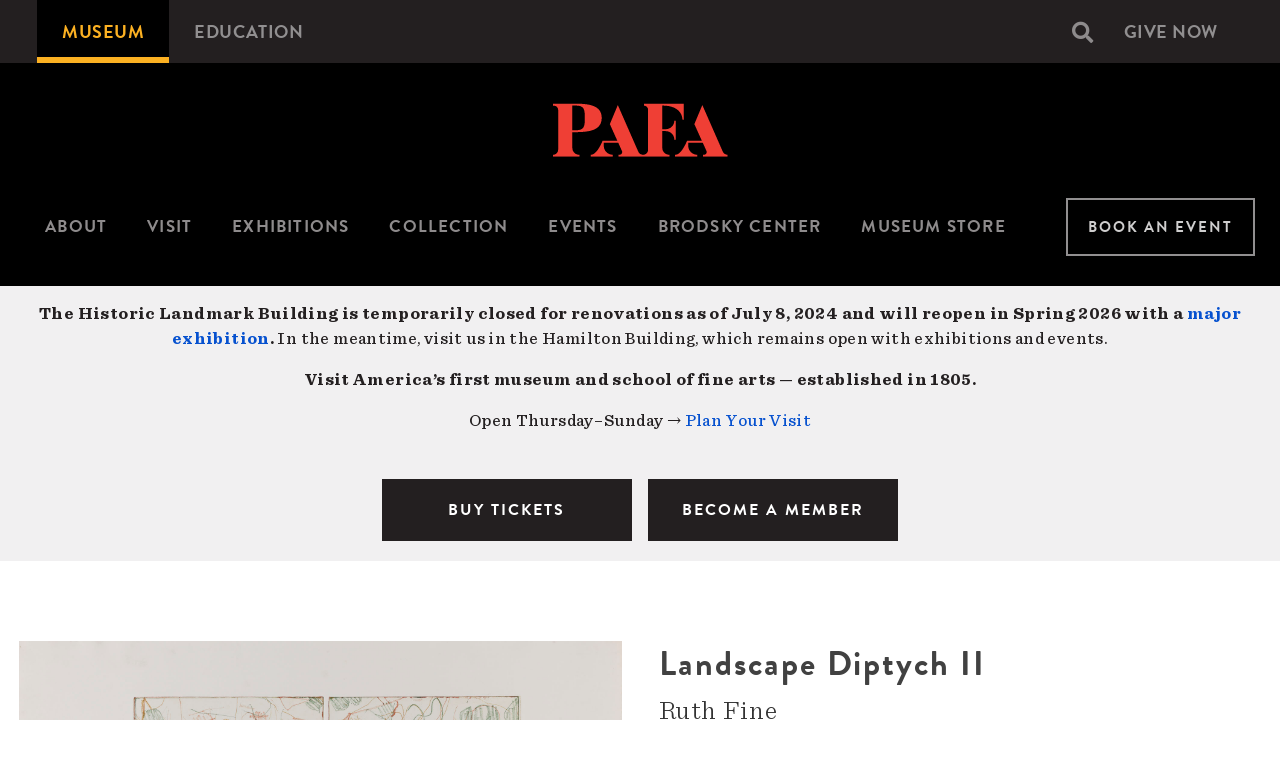

--- FILE ---
content_type: text/html; charset=UTF-8
request_url: https://www.pafa.org/museum/collection/item/landscape-diptych-ii-2
body_size: 13049
content:
<!DOCTYPE html>
<html  lang="en" dir="ltr" prefix="og: https://ogp.me/ns#">
  <head>
    <meta charset="utf-8" />
<meta name="description" content="Ruth Fine, &quot;Landscape Diptych II&quot; (1992). Color softground etching, Color state proof, 12 x 18 in. (30.48 x 45.72 cm.). Gift of Ruth Fine (2018.35.149). © Ruth Fine." />
<meta name="abstract" content="Ruth Fine, &quot;Landscape Diptych II&quot; (1992). Color softground etching, Color state proof, 12 x 18 in. (30.48 x 45.72 cm.). Gift of Ruth Fine (2018.35.149). © Ruth Fine." />
<meta name="keywords" content="pafa, pennsylvania academy of fine arts, pennsylvania academy of the fine arts, pafa museum, philadelphia academy of fine arts, pa academy of fine arts, pafa canvas, pafa continuing education, pafa philadelphia, school of fine art, academy of fine arts" />
<meta name="robots" content="index, follow" />
<link rel="canonical" href="https://www.pafa.org/museum/collection/item/landscape-diptych-ii-2" />
<meta name="rights" content="© Ruth Fine" />
<meta name="rating" content="general" />
<meta property="og:site_name" content="PAFA - Pennsylvania Academy of the Fine Arts" />
<meta property="og:type" content="website" />
<meta property="og:url" content="https://www.pafa.org/museum/collection/item/landscape-diptych-ii-2" />
<meta property="og:title" content="Ruth Fine, &quot;Landscape Diptych II&quot; (1992) | PAFA - Pennsylvania Academy of the Fine Arts" />
<meta property="og:description" content="Ruth Fine, &quot;Landscape Diptych II&quot; (1992). Color softground etching, Color state proof, 12 x 18 in. (30.48 x 45.72 cm.). Gift of Ruth Fine (2018.35.149). © Ruth Fine." />
<meta property="og:image:alt" content="Ruth Fine, &quot;Landscape Diptych II&quot; (1992). Color softground etching, Color state proof, 12 x 18 in. (30.48 x 45.72 cm.). Gift of Ruth Fine (2018.35.149). © Ruth Fine." />
<meta property="og:street_address" content="118-128 N. Broad Street" />
<meta property="og:locality" content="Philadelphia" />
<meta property="og:region" content="PA" />
<meta property="og:postal_code" content="19102" />
<meta property="og:country_name" content="United States" />
<meta property="og:phone_number" content="(215) 972-7600" />
<meta property="og:locale" content="en_US" />
<meta property="article:published_time" content="2019-02-05T16:27:48-0500" />
<meta name="twitter:card" content="summary_large_image" />
<meta name="twitter:site" content="@pafacademy" />
<meta name="twitter:title" content="Ruth Fine, &quot;Landscape Diptych II&quot; | PAFA - Pennsylvania Academy of the Fine Arts" />
<meta name="twitter:description" content="Collection record for Ruth Fine, &quot;Landscape Diptych II&quot; (1992)." />
<meta name="twitter:creator" content="@pafacademy" />
<meta name="twitter:image:alt" content="Ruth Fine, &quot;Landscape Diptych II&quot; (1992). Color softground etching, Color state proof, 12 x 18 in. (30.48 x 45.72 cm.). Gift of Ruth Fine (2018.35.149). © Ruth Fine." />
<meta name="Generator" content="Drupal 10 (https://www.drupal.org)" />
<meta name="MobileOptimized" content="width" />
<meta name="HandheldFriendly" content="true" />
<meta name="viewport" content="width=device-width, initial-scale=1.0" />
<link rel="icon" href="/themes/custom/pafa/favicon.ico" type="image/vnd.microsoft.icon" />

    <meta name="google-site-verification" content="dYP2lEP-2syYwJlt_axynsyLjyJToAerf0AlP8nTeDI">
    <meta name="google-site-verification" content="PcVowgSZ_a3jCGIKXWtJRPtPMPK_YHgClPX03G_1S88">
    <meta name="msvalidate.01" content="99909B6167CDA27B01AC383F9167E880">
    <meta name="facebook-domain-verification" content="3snfrz6wcytiasbe2e9obh4oqt35ku" />
    <title>Ruth Fine, &quot;Landscape Diptych II&quot; (1992) | PAFA - Pennsylvania Academy of the Fine Arts</title>
    <link rel="stylesheet" media="all" href="/sites/default/files/css/css_12kD3x25_Wqw4sFg61ttXhJqbiL7EeEuO30CPiMpfOY.css?delta=0&amp;language=en&amp;theme=pafa&amp;include=eJwlyEEShCAMBMAPgXnTIJFCwWACKr-3avfShw4i3bqi0aao_IgebhVlijoayoIdr2vYQKlIQPHWZ8ln-t9-DdbpA9YjqYwz-jtHFmfTOlcKMHZ35sfo51IljsIfTKMs_w" />
<link rel="stylesheet" media="all" href="/sites/default/files/css/css_jXvYK_e-v0V9VR9RZO4PGFetcg0Y0iJoFXuZPpude2U.css?delta=1&amp;language=en&amp;theme=pafa&amp;include=eJwlyEEShCAMBMAPgXnTIJFCwWACKr-3avfShw4i3bqi0aao_IgebhVlijoayoIdr2vYQKlIQPHWZ8ln-t9-DdbpA9YjqYwz-jtHFmfTOlcKMHZ35sfo51IljsIfTKMs_w" />

    
      <!-- Google Tag Manager -->
      <script>(function(w,d,s,l,i){w[l]=w[l]||[];w[l].push({'gtm.start':
            new Date().getTime(),event:'gtm.js'});var f=d.getElementsByTagName(s)[0],
          j=d.createElement(s),dl=l!='dataLayer'?'&l='+l:'';j.async=true;j.src=
          'https://www.googletagmanager.com/gtm.js?id='+i+dl;f.parentNode.insertBefore(j,f);
        })(window,document,'script','dataLayer','GTM-MVKTFMR');</script>

        <script>(function(w,d,s,l,i){w[l]=w[l]||[];w[l].push({'gtm.start':
            new Date().getTime(),event:'gtm.js'});var f=d.getElementsByTagName(s)[0],
          j=d.createElement(s),dl=l!='dataLayer'?'&l='+l:'';j.async=true;j.src=
          'https://www.googletagmanager.com/gtm.js?id='+i+dl;f.parentNode.insertBefore(j,f);
        })(window,document,'script','dataLayer','GTM-W7FDWSX');</script>
      <!-- End Google Tag Manager -->
  </head>
  <body class="path-museum path-museum-collection path-museum-collection-item path-museum-collection-item-landscape-diptych-ii-2 path-node page-node-type-collection-item has-glyphicons">
  <!-- Google Tag Manager (noscript) -->
  <noscript><iframe title="Google Tag manager" src="https://www.googletagmanager.com/ns.html?id=GTM-MVKTFMR" height="0" width="0" style="display:none;visibility:hidden"></iframe></noscript>
  <noscript><iframe title="Google Tag manager" src="https://www.googletagmanager.com/ns.html?id=GTM-W7FDWSX" height="0" width="0" style="display:none;visibility:hidden"></iframe></noscript>
  <!-- End Google Tag Manager (noscript) -->
        <div role="navigation" aria-labelledby="skip-to-main">
      <a id="skip-to-main" href="#main-content" class="visually-hidden focusable skip-link">
        Skip to main content
      </a>
    </div>
    
      <div class="dialog-off-canvas-main-canvas" data-off-canvas-main-canvas>
          <div class="top-bar-container full-bleed">
      <div class="container">
        <div class="row">
          
  <div role="banner" class="col-sm-12 region region-top-bar">
    <nav aria-labelledby="block-micrositenavigation-menu" id="block-micrositenavigation">
            
  <h2 class="visually-hidden" id="block-micrositenavigation-menu">Microsite Navigation</h2>
  

        
      <ul role="menu" class="menu menu--microsite nav">
                                <li class="active" role="menuitem">
          <a href="/museum" data-drupal-link-system-path="node/1">Museum</a>
                        </li>
                                <li role="menuitem">
          <a href="/school" data-drupal-link-system-path="node/20578">Education</a>
                        </li>
          </ul>
  

  </nav>
<div class="search-block-form block block-search block-search-form-block" data-drupal-selector="search-block-form" id="block-searchform" role="search">
  
    
      <form action="/search/node" method="get" id="search-block-form" accept-charset="UTF-8">
  <div class="form-item js-form-item form-type-search js-form-type-search form-item-keys js-form-item-keys form-no-label form-group">
      <label for="edit-keys" class="control-label sr-only">Search</label>
  
  
  <div class="input-group"><input title="Enter the terms you wish to search for." data-drupal-selector="edit-keys" class="form-search form-control" placeholder="Search" type="search" id="edit-keys" name="keys" value="" size="15" maxlength="128" /><span class="input-group-btn"><button type="submit" value="Search" class="button js-form-submit form-submit btn-primary btn icon-only"><span class="sr-only">Search</span><span class="icon glyphicon glyphicon-search" aria-hidden="true"></span></button></span></div>

  
  
      <div id="edit-keys--description" class="description help-block">
      Enter the terms you wish to search for.
    </div>
  </div>
<div class="form-actions form-group js-form-wrapper form-wrapper" data-drupal-selector="edit-actions" id="edit-actions"></div>

</form>

  </div>
<nav aria-labelledby="block-pafa-secondarynavigation-menu" id="block-pafa-secondarynavigation">
            
  <h2 class="visually-hidden" id="block-pafa-secondarynavigation-menu">Secondary navigation</h2>
  

        
      <ul role="menu" class="menu menu--secondary-navigation nav">
                                <li class="menu--secondary-navigation nav" role="menuitem">
          <a href="/support-us" class="menu--secondary-navigation nav" data-drupal-link-system-path="node/29763">Give Now</a>
                        </li>
          </ul>
  

  </nav>

  </div>

        </div>
      </div>
    </div>
  
          <nav  class="navbar microsite navbar-default container" aria-label="Primary navigation section">
              <div class="row">
          <div class="col-sm-12">

          <div class="navbar-header">
                        <a class="logo navbar-brand microsite" href=/museum>
                            <img src="/themes/custom/pafa/logo.svg" alt="PAFA - Pennsylvania Academy of the Fine Arts">
                          </a>
                      </div>

                          

                                                            <div class="mobile-button-wrap">
                  <button class="navbar-toggle hamburger hamburger--squeeze" type="button" data-toggle="collapse"
                          data-target="#navbar-collapse">
                    <span class="sr-only">Toggle navigation</span>
                    <span class="hamburger-box">
                  <span class="hamburger-inner"></span>
                </span>
                    <span class="menu-text">Menu</span>
                  </button>
                </div>

                                                <div id="navbar-collapse" class="navbar-collapse collapse">
                                      <nav id="microsite-menu">
                      
      <ul role="menu" class="menu menu--microsite nav">
                                <li role="menuitem">
          <a href="https://www.pafa.org/about">About</a>
                        </li>
                              <li class="expanded dropdown" role="menuitem">
          <a href="/museum/visit" class="dropdown-toggle" data-hover="dropdown">Visit</a>
                                <ul role="menu" class="dropdown-menu">
                                <li role="menuitem">
          <a href="https://tickets.pafa.org/orders/607/calendar?eventId=6880d2e5e1f6e94af5c05350">Buy Tickets</a>
                        </li>
                                <li role="menuitem">
          <a href="/museum/become-a-member" data-drupal-link-system-path="node/26">Become a Member</a>
                        </li>
                                <li role="menuitem">
          <a href="https://www.pafa.org/museum/visit">Plan Your Visit</a>
                        </li>
                                <li role="menuitem">
          <a href="/museum/visit/frequently-asked-questions" data-drupal-link-system-path="node/177">Frequently Asked Questions</a>
                        </li>
                                <li role="menuitem">
          <a href="https://www.pafa.org/museum/visit/tours/private-group-tours" title="Tours">Tours</a>
                        </li>
                                <li role="menuitem">
          <a href="/museum/visit/accessibility" data-drupal-link-system-path="node/6">Accessibility</a>
                        </li>
                                <li role="menuitem">
          <a href="/museum/visit/directions-parking" data-drupal-link-system-path="node/22132">Getting Here</a>
                        </li>
                                <li role="menuitem">
          <a href="/museum/visit/digital-guide-pafa" data-drupal-link-system-path="node/29507">Digital Guide to PAFA</a>
                        </li>
          </ul>
  
                </li>
                              <li class="expanded dropdown" role="menuitem">
          <a href="/museum/exhibitions" class="dropdown-toggle" data-hover="dropdown">Exhibitions</a>
                                <ul role="menu" class="dropdown-menu">
                                <li role="menuitem">
          <a href="/museum/exhibitions" data-drupal-link-system-path="node/139">On View</a>
                        </li>
                                <li role="menuitem">
          <a href="/museum/exhibitions/upcoming" data-drupal-link-system-path="node/162">Upcoming</a>
                        </li>
                                <li role="menuitem">
          <a href="/museum/exhibitions/past" data-drupal-link-system-path="node/163">Past</a>
                        </li>
          </ul>
  
                </li>
                              <li class="expanded dropdown" role="menuitem">
          <a href="/museum/collection/browse" class="dropdown-toggle" data-hover="dropdown">Collection</a>
                                <ul role="menu" class="dropdown-menu">
                                <li role="menuitem">
          <a href="/museum/collection/browse" data-drupal-link-system-path="node/167">Browse the Collection</a>
                        </li>
                                <li role="menuitem">
          <a href="/museum/collection/linda-lee-alter-collection" data-drupal-link-system-path="node/20356">Linda Lee Alter Collection</a>
                        </li>
                                <li role="menuitem">
          <a href="/museum/collection/research-services" data-drupal-link-system-path="node/169">Research Services</a>
                        </li>
          </ul>
  
                </li>
                                <li role="menuitem">
          <a href="/events" data-drupal-link-system-path="node/25">Events</a>
                        </li>
                                <li role="menuitem">
          <a href="https://brodskycenter.com/" target="_blank" title="The Brodsky Center at PAFA">Brodsky Center</a>
                        </li>
                                <li role="menuitem">
          <a href="https://store.pafa.org/" target="_blank" title="Shop the PAFA Museum Store online">Museum Store</a>
                        </li>
                                <li role="menuitem">
          <a href="https://www.pafa.org/event-rentals">Book An Event</a>
                        </li>
          </ul>
  

                    </nav>
                                  </div>
              
                                                            <div class="search-block-form block block-search block-search-form-block" data-drupal-selector="search-block-form-2" id="block-pafa-searchform-sm" role="search">
  
    
      <form action="/search/node" method="get" id="search-block-form--2" accept-charset="UTF-8">
  <div class="form-item js-form-item form-type-search js-form-type-search form-item-keys js-form-item-keys form-no-label form-group">
      <label for="edit-keys--2" class="control-label sr-only">Search</label>
  
  
  <div class="input-group"><input title="Enter the terms you wish to search for." data-drupal-selector="edit-keys" class="form-search form-control" placeholder="Search" type="search" id="edit-keys--2" name="keys" value="" size="15" maxlength="128" /><span class="input-group-btn"><button type="submit" value="Search" class="button js-form-submit form-submit btn-primary btn icon-only"><span class="sr-only">Search</span><span class="icon glyphicon glyphicon-search" aria-hidden="true"></span></button></span></div>

  
  
      <div id="edit-keys--2--description" class="description help-block">
      Enter the terms you wish to search for.
    </div>
  </div>
<div class="form-actions form-group js-form-wrapper form-wrapper" data-drupal-selector="edit-actions" id="edit-actions--2"></div>

</form>

  </div>


                          
        </div>
        </div>
          </nav>
  
      <div class="hero-highlighted-container full-bleed">
      <div class="container">
                                      <div class="row">
              
  <div class="col-sm-12 region region-highlighted">
    <section id="block-museumnotificationbanner" class="block block-block-content block-block-contentfbead107-9ea6-41aa-968f-e2fd98f01e60 clearfix">
  
    

      
            <div class="field field--name-body field--type-text-with-summary field--label-hidden field--item"><p><strong>The Historic Landmark Building is temporarily closed for renovations as of July 8, 2024 and will reopen in Spring 2026 with a </strong><a href="/news/philadelphia-museum-art-pennsylvania-academy-fine-arts-middleton-family-present-landmark" data-entity-type="node" data-entity-uuid="687b8fef-6543-41fb-ba4b-0fc2c75fa130" data-entity-substitution="canonical"><strong>major exhibition</strong></a><strong>.</strong> In the meantime, visit us in the Hamilton Building, which remains open with exhibitions and events.</p><p><strong>Visit America’s first museum and school of fine arts — established in 1805.</strong></p><p>Open Thursday–Sunday → <a href="/museum/visit" data-entity-type="node" data-entity-uuid="4e5ed354-9f02-4d6b-a8e3-e7d885dd911b" data-entity-substitution="canonical">Plan Your Visit</a></p><style>    #banner-buttons { width: 250px; margin: 5px; display: inline-block; {@media (min-width: 291px) and (max-width: 544px) { #banner-buttons { display: block; margin: 10px auto; } }</style><p class="text-align-center"><br><a class="editor-btn-primary btn btn-primary btn-lg" style="width:250px;" href="https://tickets.pafa.org/orders/607/calendar?eventId=6880d2e5e1f6e94af5c05350" id="banner-buttons">BUY TICKETS</a>&nbsp; <a class="editor-btn-primary btn btn-primary btn-lg" style="width:250px;" href="https://www.pafa.org/museum/become-a-member" id="banner-buttons">BECOME A MEMBER</a></p></div>
      
  </section>

<div data-drupal-messages-fallback class="hidden"></div>

  </div>

            </div>
                  
                      </div>
    </div>
  
      <div class="admin-container">
      <div class="container">
                                      <div class="row">
              

            </div>
                  
                
                
                      </div>
    </div>
  
  <div role="main" class="main-container js-quickedit-main-content">
    <div class="container">
                    <div class="row">
                    
                    
                            </div>
      
                    <div class="row">
                    
                                                        <section class="col-sm-12 region region-content">
              <a id="main-content"></a>
                  

<div class="row bs-2col-stacked node node--type-collection-item node--view-mode-full">
  

  
    <div class="col-sm-6 bs-region bs-region--left">
    
            <div class="field field--name-dynamic-token-fieldnode-collection-item-full-page-image field--type-ds field--label-hidden field--item"><div class="collection--image"><img alt="Landscape Diptych II" class="img-responsive" onerror="this.onerror=null;this.src='/themes/custom/pafa/dist/images/placeholder-large.png';" src="/sites/default/files/artworkpics/2018_35_149_l.jpg" typeof="Image"></div>
</div>
      
<div  class="collection--toolbar">
    
<div  class="collection--buttons">
    
  </div>
  </div>
  </div>
  
    <div class="col-sm-6 bs-region bs-region--right">
    
            <div class="field field--name-node-title field--type-ds field--label-hidden field--item"><h1 class="page-title">
  Landscape Diptych II
</h1>
</div>
      
            <div class="field field--name-dynamic-token-fieldnode-artist-name-subtitle field--type-ds field--label-hidden field--item"><p>Ruth Fine</p>
</div>
      
<div  class="collection--stats">
    
  <div class="field field--name-field-collection-artist field--type-entity-reference field--label-inline">
  <div class="field--label">Artist</div>
        <div class="field--item"><a href="/museum/collection-artist/ruth-fine" hreflang="en">Ruth Fine</a></div>
      </div>

  <div class="field field--name-field-artist-dob field--type-string field--label-inline">
  <div class="field--label">Date of Birth</div>
        <div class="field--item">(b. 1941)</div>
      </div>

  <div class="field field--name-field-item-date field--type-string field--label-inline">
  <div class="field--label">Date</div>
        <div class="field--item">1992</div>
      </div>

  <div class="field field--name-field-medium field--type-string-long field--label-inline">
  <div class="field--label">Medium</div>
        <div class="field--item">Color softground etching, Color state proof</div>
      </div>

  <div class="field field--name-field-dimensions field--type-string-long field--label-inline">
  <div class="field--label">Dimensions</div>
        <div class="field--item">12 x 18 in. (30.48 x 45.72 cm.)</div>
      </div>

  <div class="field field--name-field-accession-number field--type-string field--label-inline">
  <div class="field--label">Accession #</div>
        <div class="field--item">2018.35.149</div>
      </div>

  <div class="field field--name-field-credit-line field--type-string-long field--label-inline">
  <div class="field--label">Credit Line</div>
        <div class="field--item">Gift of Ruth Fine</div>
      </div>

  <div class="field field--name-field-copyright field--type-string field--label-inline">
  <div class="field--label">Copyright</div>
        <div class="field--item">© Ruth Fine</div>
      </div>

  <div class="field field--name-field-collection-category field--type-entity-reference field--label-inline">
  <div class="field--label">Category</div>
        <div class="field--item"><a href="/collection-category/print" hreflang="en">Print</a></div>
      </div>

  <div class="field field--name-field-collection-subject field--type-entity-reference field--label-inline">
  <div class="field--label">Subject</div>
        <div class="field--item"><a href="/collection-subject/landscape" hreflang="en">Landscape</a></div>
      </div>
<div class="views-element-container form-group">
<div class="field field--type-entity-reference field--label-inline view view-eva view-exhibitions view-id-exhibitions view-display-id-collection_item_exhibition_eva js-view-dom-id-cfe93b6068916cd9966f9d4688cd4e166fbaf4038ec22e67cb97e8e39b243819">

  
    

  
  
  
  

  
  
  
  
  </div>
</div>

  </div>
  </div>
  
    <div class="col-sm-12 bs-region bs-region--bottom">
    <div class="views-element-container form-group">
<div class="view view-eva view-collections view-id-collections view-display-id-more_by_artist_eva js-view-dom-id-d9825c5d7ea23b409016d121f6380db311bd640f7580cbacd12b27ba5db4ade7">

  
      <h3 class="view-title">More by Ruth Fine</h3>
    

      <div class="view-header">
      
    </div>
  
  
      <div class="view-content">
      
      <div class="views-row">
      <a href="https://www.pafa.org/museum/collection/item/best-men-thee-go" class="bs-1col-stacked node node--type-collection-item node--view-mode-teaser">
  

    <div class="bs-region bs-region--top">
    
            <div class="field field--name-dynamic-token-fieldnode-collection-item-teaser-image field--type-ds field--label-hidden field--item"><div class="collection--image"><img alt="&quot;The Best Men With Thee Go&quot;" class="img-responsive" onerror="this.onerror=null;this.src='/themes/custom/pafa/dist/images/placeholder-large.png';" src="/sites/default/files/artworkpics/2018_35_12_l.jpg" typeof="Image"></div>
</div>
      
  </div>
  
    <div class="bs-region bs-region--main">
    
            <div class="field field--name-node-title field--type-ds field--label-hidden field--item"><h2>
  &quot;The Best Men With Thee Go&quot;
</h2>
</div>
      
            <div class="field field--name-field-collection-artist field--type-entity-reference field--label-hidden field--item">Ruth Fine</div>
      
  </div>
  
  
</a>


      </div>
        <div class="views-row">
      <a href="https://www.pafa.org/museum/collection/item/1-nine-views-landscape" class="bs-1col-stacked node node--type-collection-item node--view-mode-teaser">
  

    <div class="bs-region bs-region--top">
    
            <div class="field field--name-dynamic-token-fieldnode-collection-item-teaser-image field--type-ds field--label-hidden field--item"><div class="collection--image"><img alt="#1 of nine views of a landscape" class="img-responsive" onerror="this.onerror=null;this.src='/themes/custom/pafa/dist/images/placeholder-large.png';" src="/sites/default/files/artworkpics/2018_20_1_1_l.jpg" typeof="Image"></div>
</div>
      
  </div>
  
    <div class="bs-region bs-region--main">
    
            <div class="field field--name-node-title field--type-ds field--label-hidden field--item"><h2>
  #1 of nine views of a landscape
</h2>
</div>
      
            <div class="field field--name-field-collection-artist field--type-entity-reference field--label-hidden field--item">Ruth Fine</div>
      
  </div>
  
  
</a>


      </div>
        <div class="views-row">
      <a href="https://www.pafa.org/museum/collection/item/2-nine-views-landscape" class="bs-1col-stacked node node--type-collection-item node--view-mode-teaser">
  

    <div class="bs-region bs-region--top">
    
            <div class="field field--name-dynamic-token-fieldnode-collection-item-teaser-image field--type-ds field--label-hidden field--item"><div class="collection--image"><img alt="#2 of nine views of a landscape" class="img-responsive" onerror="this.onerror=null;this.src='/themes/custom/pafa/dist/images/placeholder-large.png';" src="/sites/default/files/artworkpics/2018_20_1_2_l.jpg" typeof="Image"></div>
</div>
      
  </div>
  
    <div class="bs-region bs-region--main">
    
            <div class="field field--name-node-title field--type-ds field--label-hidden field--item"><h2>
  #2 of nine views of a landscape
</h2>
</div>
      
            <div class="field field--name-field-collection-artist field--type-entity-reference field--label-hidden field--item">Ruth Fine</div>
      
  </div>
  
  
</a>


      </div>
        <div class="views-row">
      <a href="https://www.pafa.org/museum/collection/item/3-nine-views-landscape" class="bs-1col-stacked node node--type-collection-item node--view-mode-teaser">
  

    <div class="bs-region bs-region--top">
    
            <div class="field field--name-dynamic-token-fieldnode-collection-item-teaser-image field--type-ds field--label-hidden field--item"><div class="collection--image"><img alt="#3 of nine views of a landscape" class="img-responsive" onerror="this.onerror=null;this.src='/themes/custom/pafa/dist/images/placeholder-large.png';" src="/sites/default/files/artworkpics/2018_20_1_3_l.jpg" typeof="Image"></div>
</div>
      
  </div>
  
    <div class="bs-region bs-region--main">
    
            <div class="field field--name-node-title field--type-ds field--label-hidden field--item"><h2>
  #3 of nine views of a landscape
</h2>
</div>
      
            <div class="field field--name-field-collection-artist field--type-entity-reference field--label-hidden field--item">Ruth Fine</div>
      
  </div>
  
  
</a>


      </div>
  
    </div>
  
  

  
  
  
  
  </div>
</div>

  </div>
  
</div>



            </section>
          
                            </div>
      
                              <div class="row">
            
  <div class="col-sm-12 region region-postscript">
    <section id="block-pafa-buyticketsbecomeamember" class="block block-block-content block-block-content8bdfffc0-cb2f-431f-8e2d-650866bc9c38 clearfix">
  
    

      
            <div class="field field--name-body field--type-text-with-summary field--label-hidden field--item"><style>    #footer-buttons { width: 250px; margin: 5px; display: inline-block; {@media (min-width: 291px) and (max-width: 544px) { #footer-buttons { display: block; margin: 10px auto; } }</style><hr><div style="background-color:#f1f0f1;"><p>&nbsp;</p><h2 class="text-align-center"><strong>We're so excited you're planning to visit PAFA!&nbsp;</strong></h2><p class="text-align-center" style="margin:25px;"><strong>Make time for art — </strong><a href="/museum/visit" data-entity-type="node" data-entity-uuid="4e5ed354-9f02-4d6b-a8e3-e7d885dd911b" data-entity-substitution="canonical"><strong>visit us Thursday to Sunday</strong></a><strong>.</strong><br>Before reserving your tickets, please review helpful information about <a href="/museum/visit/frequently-asked-questions" data-entity-type="node" data-entity-uuid="1e583f6c-a354-490c-8f00-b5411e4004c3" data-entity-substitution="canonical">museum hours, accessibility, building access, and special admission programs</a>.&nbsp;</p><p class="text-align-center"><a class="editor-btn-primary btn btn-primary btn-lg" style="width:250px;" href="https://tickets.pafa.org/orders/607/calendar" id="footer-buttons">BUY TICKETS</a>&nbsp; <a class="editor-btn-primary btn btn-primary btn-lg" style="width:250px;" href="https://www.pafa.org/museum/become-a-member" id="footer-buttons">BECOME A MEMBER</a></p><p class="text-align-center">If you have any questions, feel free to reach out to us at <a href="mailto:visitorservices@pafa.org">visitorservices@pafa.org</a> — we’d love to help!</p><p>&nbsp;</p></div></div>
      
  </section>

<section id="block-mailchimpnewslettersubscription" class="block block-block-content block-block-contentc6005031-531b-4ec6-a643-873ad8cb66d4 clearfix">
  
    

      
            <div class="field field--name-body field--type-text-with-summary field--label-hidden field--item"><p>&nbsp;</p><h2>Subscribe to PAFA Happenings</h2><div id="mc_embed_shell"><link href="//cdn-images.mailchimp.com/embedcode/classic-061523.css" rel="stylesheet" type="text/css"><style type="text/css">
                        #mc_embed_signup {
                            background: #fff;
                            clear: left;
                            width: 100%; /* Set to 100% for responsive behavior */
                            margin: 0 auto; /* Center the form */
                        }
                        #mc_embed_signup input[type=checkbox] {
                            display: inline-block; /* Change to inline-block for better alignment */
                            width: auto;
                            margin-right: 10px;
                            vertical-align: middle; /* Align checkbox vertically */
                        }
                        #mc_embed_signup #mergeRow-gdpr {
                            margin-top: 20px;
                        }
                        #mc_embed_signup #mergeRow-gdpr fieldset label {
                            font-weight: normal;
                            margin-left: 20px;
                        }
                        #mc_embed_signup .mc_fieldset {
                            border: none;
                            min-height: 0px;
                            padding-bottom: 0px;
                        }
                        #mc_embed_signup .container {
                            display: flex;
                            flex-wrap: wrap; /* Allow wrapping for responsive layout */
                            align-items: stretch; /* Ensures equal height for both columns */
                        }
                        #mc_embed_signup .column {
                            flex: 1; /* Equal width for both columns */
                            padding: 10px; /* Adds padding inside columns */
                            box-sizing: border-box; /* Includes padding in total width */
                            min-width: 300px; /* Minimum width for responsiveness */
                        }
                        #mc_embed_signup .subscribe-button {
                            margin-top: 20px; /* Space above the button */
                            padding: 10px 20px; /* Added padding for top/bottom and left/right */
                            background-color: #222; /* Button background color */
                            color: white; /* Button text color */
                            border: none; /* Remove border */
                            border-radius: 5px; /* Rounded corners */
                            cursor: pointer; /* Pointer cursor on hover */
                            font-size: 16px; /* Button font size */
                            width: 100%; /* Full width for the button */
                            max-width: 200px; /* Limit max width for larger screens */
                        }
                        #mc_embed_signup .subscribe-button .button {
                            background-color: #222;
                        }
                        /* Responsive styles */
                        @media (max-width: 768px) {
                            #mc_embed_signup .container {
                                flex-direction: column; /* Stack columns vertically */
                            }
                            #mc_embed_signup .column {
                                width: 100%; /* Full width for each column in single column layout */
                            }
                        }
                    </style><div id="mc_embed_signup"><form class="validate" action="https://pafa.us17.list-manage.com/subscribe/post?u=ccbfa7c50194e29a0d2d6bf56&amp;id=a2a3913843&amp;v_id=4490&amp;f_id=008d5ee0f0" method="post" id="mc-embedded-subscribe-form" name="mc-embedded-subscribe-form" target="_blank"><div id="mc_embed_signup_scroll"><div class="indicates-required"><span class="asterisk">*</span> indicates required</div><!-- Container for fields and marketing permissions --><div class="container"><div class="column left-column"><div class="mc-field-group"><label for="mce-EMAIL">Email Address <span class="asterisk">*</span></label> <input class="required email" type="email" name="EMAIL" id="mce-EMAIL" required="" value=""></div><div class="mc-field-group"><label for="mce-FNAME">First Name <span class="asterisk">*</span></label> <input class="required text" type="text" name="FNAME" id="mce-FNAME" required="" value=""></div><div class="mc-field-group"><label for="mce-LNAME">Last Name <span class="asterisk">*</span></label> <input class="required text" type="text" name="LNAME" id="mce-LNAME" required="" value=""></div><div class="mc-field-group input-group"><p><strong>Are you currently a PAFA member? </strong><span class="asterisk"><strong>*</strong></span></p><ul><li><input type="radio" name="MEMBER" id="mce-MEMBER0" value="Yes"><label for="mce-MEMBER0">Yes</label></li><li><input type="radio" name="MEMBER" id="mce-MEMBER1" value="No"><label for="mce-MEMBER1">No</label></li></ul></div><div class="mc-field-group input-group"><p><strong>Are you a PAFA graduate? </strong><span class="asterisk"><strong>*</strong></span></p><ul><li><input type="radio" name="ALUMNI" id="mce-ALUMNI0" value="Yes"><label for="mce-ALUMNI0">Yes</label></li><li><input type="radio" name="ALUMNI" id="mce-ALUMNI1" value="No"><label for="mce-ALUMNI1">No</label></li></ul></div><div class="mc-field-group"><label for="mce-ZIP">Zip Code <span class="asterisk">*</span></label> <input class="required zip" type="zip" name="ZIP" id="mce-ZIP" required="" value=""></div></div><div class="column right-column"><div class="mergeRow gdpr-mergeRow content__gdprBlock mc-field-group" id="mergeRow-gdpr"><div class="content__gdpr"><p><label>Marketing Permissions</label></p><p>Pennsylvania Academy of the Fine Arts will use the information you provide on this form to be in touch with you and to provide updates and marketing. Please confirm that you would like to hear from us:</p><fieldset class="mc_fieldset gdprRequired mc-field-group" name="interestgroup_field"><p><label class="checkbox subfield" for="gdpr795"><input class="gdpr" type="checkbox" id="gdpr_795" name="gdpr[795]" value="Y"> <span>Email</span>&nbsp;</label></p></fieldset></div><p>You can change your mind at any time by clicking the unsubscribe link in the footer of any email you receive from us, or by contacting us at <a href="mailto:marketing@pafa.org">marketing@pafa.org</a>. We will treat your information with respect. For more information about our privacy practices please visit our website. By clicking below, you agree that we may process your information in accordance with these terms.</p><div class="content__gdprLegal"><p>We use Mailchimp as our marketing platform. By clicking below to subscribe, you acknowledge that your information will be transferred to Mailchimp for processing. <a href="https://mailchimp.com/legal/terms">Learn more</a> about Mailchimp's privacy practices.</p></div><!-- Subscribe button moved here --><div class="subscribe-button"><input class="button" type="submit" name="subscribe" id="mc-embedded-subscribe" value="Subscribe"></div></div></div></div><div class="clear" id="mce-responses"><div class="response" style="display:none;" id="mce-error-response">&nbsp;</div><div class="response" style="display:none;" id="mce-success-response">&nbsp;</div></div><div style="left:-5000px;position:absolute;" aria-hidden="true"><input type="text" name="b_ccbfa7c50194e29a0d2d6bf56_a2a3913843" tabindex="-1" value=""></div></div></form></div><script type="text/javascript" src="//s3.amazonaws.com/downloads.mailchimp.com/js/mc-validate.js"></script><script type="text/javascript">
                        (function($) {
                            window.fnames = new Array();
                            window.ftypes = new Array();
                            fnames[0] = 'EMAIL'; ftypes[0] = 'email';
                            fnames[1] = 'FNAME'; ftypes[1] = 'text';
                            fnames[2] = 'LNAME'; ftypes[2] = 'text';
                            fnames[5] = 'MEMBER'; ftypes[5] = 'radio';
                            fnames[14] = 'ALUMNI'; ftypes[14] = 'radio';
                            fnames[3] = 'ZIP'; ftypes[3] = 'zip';
                            fnames[6] = 'COMPANY'; ftypes[6] = 'text';
                            fnames[4] = 'MMERGE4'; ftypes[4] = 'text';
                        }(jQuery));
                        var $mcj = jQuery.noConflict(true);
                    </script></div></div>
      
  </section>


  </div>

          </div>
                  </div>
  </div>

      <footer class="footer footer-container full-bleed">
      <div class="container">
        <div class="row">
          
  <div class="col-sm-12 region region-footer">
    <section id="block-secondarylogoblock" class="block block-pafa-code block-secondary-logo-block clearfix">
  
    

      <img class="secondary-logo" alt="" aria-hidden="true" src="/themes/custom/pafa/secondary_logo.svg" alt="PAFA - Pennsylvania Academy of the Fine Arts" />
  </section>

<section id="block-pafa-address" class="block block-block-content block-block-content9bd8ae0e-cdca-4d11-8e0d-e5b6643bf0cf clearfix">
  
      <h2 class="block-title">Location</h2>
    

      
            <div class="field field--name-body field--type-text-with-summary field--label-hidden field--item"><p><a href="https://g.page/PAFAcademy?share" target="_blank" title="view on google maps">118-128 North Broad Street<br />
Philadelphia, PA 19102</a><br />
(215) 972-7600<br />
<!-- Begin Email Cloaking -->
<script language='javascript' type='text/javascript'><!--
//
// Anti-Spam Email Cloaking 3.0 by David Tulga
// http://www.davidtulga.com/antispamemail.htm
//
x = '&#64;';
eml = '&#105;&#110;&#102;&#111;' + x + '&#112;&#97;&#102;&#97;&#46;&#111;&#114;&#103;';
msg = '&#105;&#110;&#102;&#111;' + x + '&#112;&#97;&#102;&#97;&#46;&#111;&#114;&#103;';
out = '<a class="cloak_eml" href="mailto:' + eml + '">' + msg + '</a>';
document.write(out);
// -->
</script>
<noscript>
<!-- This message is displayed if the browser has javascript disabled. -->
&#105;&#110;&#102;&#111; (at) &#112;&#97;&#102;&#97;&#46;&#111;&#114;&#103; [ &#105;&#110;&#102;&#111; (at) &#112;&#97;&#102;&#97;&#46;&#111;&#114;&#103; ] 
</noscript>
<!-- End Email Cloaking --></p>
</div>
      
  </section>

<section id="block-pafa-hours" class="block block-block-content block-block-content0b54a1c7-196f-4b3f-a8f3-2d6ea011cd70 clearfix">
  
      <h2 class="block-title">Museum Hours</h2>
    

      
            <div class="field field--name-body field--type-text-with-summary field--label-hidden field--item"><!-- Museum COVID Closure 
<p>The Museum is <a href="/news/coronavirus-closures-update-111720"><strong>temporarily closed</strong></a> until further notice.</p>--><!-- Revised Operating Hours 
<p><em>Reopening January 21</em></p>-->
<p><strong>Monday</strong>: Closed<br />
<strong>Tuesday</strong>: Closed<br />
<strong>Wednesday</strong>: Closed<br />
<strong>Thursday</strong>: 10:00 AM–4:00 PM<br />
<strong>Friday</strong>: 10:00 AM–4:00 PM<br />
<strong>Saturday</strong>: 11:00 AM–5:00 PM<br />
<strong>Sunday</strong>: 11:00 AM–5:00 PM</p>
<!-- Standard Operating Hours --><!--<p><strong>Monday</strong>: Closed<br />
<strong>Tuesday</strong>: 10:00 AM–5:00 PM<br />
<strong>Wednesday</strong>: 10:00 AM–5:00 PM<br />
<strong>Thursday</strong>: 10:00 AM–5:00 PM<br />
<strong>Friday</strong>: 10:00 AM–5:00 PM<br />
<strong>Saturday</strong>: 11:00 AM–5:00 PM<br />
<strong>Sunday</strong>: 11:00 AM–5:00 PM</p>--></div>
      
  </section>

<nav aria-labelledby="block-mainnavigation-menu" id="block-mainnavigation">
            
  <h2 class="visually-hidden" id="block-mainnavigation-menu">Main navigation</h2>
  

        
      <ul role="menu" class="menu menu--main nav navbar-nav">
                              <li class="expanded dropdown" role="menuitem">
          <a href="/about" class="dropdown-toggle" data-hover="dropdown">About</a>
                                <ul role="menu" class="dropdown-menu">
                                <li role="menuitem">
          <a href="/mission-values" data-drupal-link-system-path="node/22145">Mission and Values</a>
                        </li>
                                <li role="menuitem">
          <a href="https://www.oise-hr.pafa.org/diversity-statement">Diversity Statement</a>
                        </li>
                                <li class="expanded" role="menuitem">
          <a href="/about/pafa-leadership" data-drupal-link-system-path="node/22144">Leadership</a>
                                <ul role="menu" class="dropdown-menu">
                                <li role="menuitem">
          <a href="/about/pafa-leadership/senior-staff" data-drupal-link-system-path="node/134">Senior Leadership</a>
                        </li>
                                <li role="menuitem">
          <a href="/about/pafa-leadership/board-trustees" data-drupal-link-system-path="node/224">Board of Trustees</a>
                        </li>
                                <li role="menuitem">
          <a href="/about/leadership/womens-committee" data-drupal-link-system-path="node/225">Women&#039;s Committee</a>
                        </li>
          </ul>
  
                </li>
                                <li role="menuitem">
          <a href="https://www.oise-hr.pafa.org/policies-procedures" target="_blank">Title IX &amp; VAWA Policy</a>
                        </li>
                                <li class="expanded" role="menuitem">
          <a href="/about/offices-services" data-drupal-link-system-path="node/20">Offices &amp; Services</a>
                                <ul role="menu" class="dropdown-menu">
                                <li role="menuitem">
          <a href="https://www.pafa.org/support">Development (Giving)</a>
                        </li>
                                <li role="menuitem">
          <a href="https://www.pafa.org/event-rentals">Event Rentals</a>
                        </li>
                                <li role="menuitem">
          <a href="/about/offices-services/finance" data-drupal-link-system-path="node/202">Finance Department</a>
                        </li>
                                <li role="menuitem">
          <a href="https://www.pafa.org/news/for-the-press">Marketing and Communications</a>
                        </li>
                                <li role="menuitem">
          <a href="https://www.pafa.org/museum/education">Museum Education and Engagement</a>
                        </li>
                                <li role="menuitem">
          <a href="https://www.oise-hr.pafa.org/" target="_blank">Office of Institutional Safety and Equity (Human Resources)</a>
                        </li>
                                <li role="menuitem">
          <a href="https://www.oise-hr.pafa.org/safetysecurity" target="_blank">Safety and Security</a>
                        </li>
                                <li role="menuitem">
          <a href="https://www.pafa.org/education/academic-programs/student-life-pafa">Student Services</a>
                        </li>
          </ul>
  
                </li>
                                <li role="menuitem">
          <a href="/about/history-pafa" data-drupal-link-system-path="node/223">History of PAFA</a>
                        </li>
          </ul>
  
                </li>
                                <li role="menuitem">
          <a href="/news/for-the-press" data-drupal-link-system-path="node/201">Press</a>
                        </li>
                                <li role="menuitem">
          <a href="/news/press/news" data-drupal-link-system-path="node/32">News</a>
                        </li>
                                <li role="menuitem">
          <a href="/support" data-drupal-link-system-path="node/208">Join &amp; Support</a>
                        </li>
                                <li role="menuitem">
          <a href="/event-rentals" data-drupal-link-system-path="node/34">Event Rentals</a>
                        </li>
                                <li role="menuitem">
          <a href="https://www.oise-hr.pafa.org/careers-at-pafa" target="_blank" title="Current Job Openings">Careers</a>
                        </li>
                                <li role="menuitem">
          <a href="/legal" data-drupal-link-system-path="node/35">Legal</a>
                        </li>
          </ul>
  

  </nav>
<section id="block-pafa-copyright" class="block block-block-content block-block-content4fbb2220-6901-44e7-8431-725c1d4ce977 clearfix">
  
    

      
            <div class="field field--name-body field--type-text-with-summary field--label-hidden field--item"><p>© 2026 Pennsylvania Academy of the Fine Arts.<br>A <a style="color:#333;" href="https://messageagency.com" target="_blank">Message»Agency</a> site</p><img src="/sites/default/files/inline-images/A250PA%20Nonprofit%20Affiliate%20Logo%20%281%29_0.png" data-entity-uuid="57725d2d-b186-4bc1-85a5-c60480b89a4d" data-entity-type="file" alt width="161" height="60" class="align-left" loading="lazy"></div>
      
  </section>

<section id="block-pafa-social-media" class="block block-block-content block-block-content1070a468-0703-4de0-a506-d0e63e0dbdcf clearfix">
  
    

      
            <div class="field field--name-body field--type-text-with-summary field--label-hidden field--item"><ul><li><a class="instagram" href="https://www.instagram.com/pafacademy/" title="PAFA School Instagram"><span class="sr-only">Visit the PAFA School Instagram account</span></a></li><li><a class="facebook" href="https://www.facebook.com/PAFAcademy" title="PAFA Facebook"><span class="sr-only">Visit the PAFA Facebook account</span></a></li><li><a class="youtube" href="https://www.youtube.com/channel/UCIXvJ1QgLbmt172gaWtt2KQ" title="PAFA YouTube"><span class="sr-only">Visit the PAFA YouTube account</span></a></li></ul><p><a href="https://www.pafa.org/news/social-media" target="_blank"><small>Connect with us</small></a>&nbsp;<br><a href="https://mailchi.mp/pafa/happenings-newsletter" target="_blank"><small>Sign up for PAFA emails</small></a>&nbsp;<br><a href="https://www.pafaforward.org/" a="" target="_blank"><small>pafaforward.org</small></a></p></div>
      
  </section>


  </div>

        </div>
      </div>
    </footer>
  
  </div>

    
    <script type="application/json" data-drupal-selector="drupal-settings-json">{"path":{"baseUrl":"\/","pathPrefix":"","currentPath":"node\/19881","currentPathIsAdmin":false,"isFront":false,"currentLanguage":"en"},"pluralDelimiter":"\u0003","suppressDeprecationErrors":true,"ajaxPageState":{"libraries":"eJxljuEOwiAMhF8I5JFI2SrpZLRSYO7tNVMXiX8ul-_ukgvMVWsBceHrvBT0lKmaEzlh4Y7FrODD_8LqVEiqjnFMHCBZrXuiHI3AFU726Q_st7fcG5bdBphusXDLs-00I79D3UheX3TXiqsLoGg64abu0Ass8BjAynNL-ASrvFvk","theme":"pafa","theme_token":null},"ajaxTrustedUrl":{"\/search\/node":true},"bootstrap":{"forms_has_error_value_toggle":1,"modal_animation":1,"modal_backdrop":"true","modal_focus_input":1,"modal_keyboard":1,"modal_select_text":1,"modal_show":1,"modal_size":"","popover_enabled":1,"popover_animation":1,"popover_auto_close":1,"popover_container":"body","popover_content":"","popover_delay":"0","popover_html":0,"popover_placement":"right","popover_selector":"","popover_title":"","popover_trigger":"click"},"views":{"ajax_path":"\/views\/ajax","ajaxViews":{"views_dom_id:d9825c5d7ea23b409016d121f6380db311bd640f7580cbacd12b27ba5db4ade7":{"view_name":"collections","view_display_id":"more_by_artist_eva","view_args":"19881\/11346","view_path":"\/node\/19881","view_base_path":"\/node\/19881","view_dom_id":"d9825c5d7ea23b409016d121f6380db311bd640f7580cbacd12b27ba5db4ade7","pager_element":0},"views_dom_id:cfe93b6068916cd9966f9d4688cd4e166fbaf4038ec22e67cb97e8e39b243819":{"view_name":"exhibitions","view_display_id":"collection_item_exhibition_eva","view_args":"19881","view_path":"\/node\/19881","view_base_path":"\/node\/19881","view_dom_id":"cfe93b6068916cd9966f9d4688cd4e166fbaf4038ec22e67cb97e8e39b243819","pager_element":0}}},"field_group":{"html_element":{"mode":"full","context":"view","settings":{"classes":"collection--buttons","id":"","element":"div","show_label":false,"label_element":"h3","label_element_classes":"","attributes":"","effect":"none","speed":"fast"}}},"user":{"uid":0,"permissionsHash":"c78474517ea8e53cc7953ee17b54e1c48a10777276ae70f8251cb149c99e5bcd"}}</script>
<script src="/sites/default/files/js/js_OLbuRyzV7v3j1Dxbi09ix5cLAHe_PgbmbJ6pqtkwqng.js?scope=footer&amp;delta=0&amp;language=en&amp;theme=pafa&amp;include=eJw9i0EOgCAMBD8k8iRSpJKqsbUF1N9rNHqZbGYzkblYURAfvxVEMdBKpfuVFxZuqJ3ACD4vHGFxNihJsddNW0U9XYRhzsp1Ta5RQn5P20nuuBHu5h_2MMFxAQ4YMLw"></script>

  </body>
</html>
